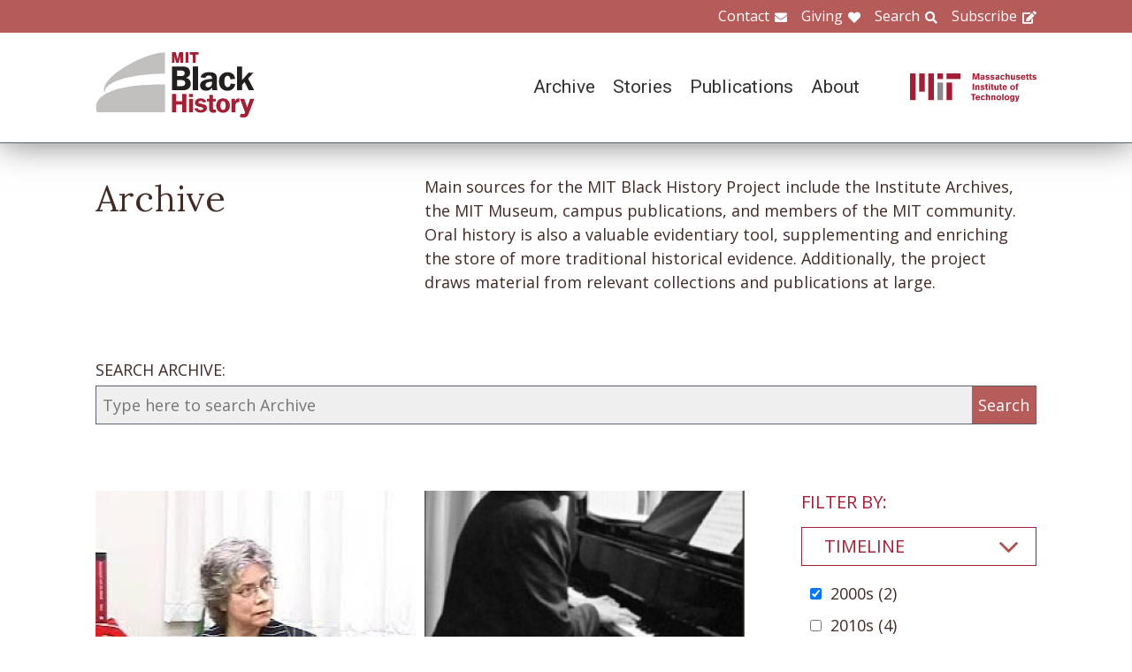

--- FILE ---
content_type: text/html; charset=UTF-8
request_url: https://www.blackhistory.mit.edu/archive-search?f%5B0%5D=career%3A103&f%5B1%5D=collection%3A162&f%5B2%5D=collection%3A166&f%5B3%5D=collection%3A187&f%5B4%5D=collection%3A214&f%5B5%5D=collection%3A220&f%5B6%5D=collection%3A229&f%5B7%5D=collection%3A262&f%5B8%5D=collection%3A264&f%5B9%5D=collection%3A287&f%5B10%5D=department%3A151&f%5B11%5D=school%3A159&f%5B12%5D=timeline%3A98
body_size: 6597
content:

<!DOCTYPE html>
<html lang="en" dir="ltr" prefix="og: https://ogp.me/ns#" class="no-js">
  <head>
    <meta charset="utf-8" />
<script>(function(i,s,o,g,r,a,m){i["GoogleAnalyticsObject"]=r;i[r]=i[r]||function(){(i[r].q=i[r].q||[]).push(arguments)},i[r].l=1*new Date();a=s.createElement(o),m=s.getElementsByTagName(o)[0];a.async=1;a.src=g;m.parentNode.insertBefore(a,m)})(window,document,"script","https://www.google-analytics.com/analytics.js","ga");ga("create", "UA-106400209-1", {"cookieDomain":"auto"});ga("set", "anonymizeIp", true);ga("send", "pageview");</script>
<meta property="og:site_name" content="MIT Black History" />
<meta name="twitter:site" content="mitblackhistory" />
<meta name="twitter:title" content="Archive Search" />
<meta property="og:url" content="https://www.blackhistory.mit.edunode/230" />
<meta property="og:title" content="Archive Search" />
<meta name="twitter:url" content="https://www.blackhistory.mit.edu/archive-search" />
<meta property="og:street_address" content="77 Massachusetts Ave" />
<meta property="og:locality" content="Cambridge" />
<meta property="og:region" content="MA" />
<meta property="og:postal_code" content="02139" />
<meta name="Generator" content="Drupal 8 (https://www.drupal.org)" />
<meta name="MobileOptimized" content="width" />
<meta name="HandheldFriendly" content="true" />
<meta name="viewport" content="width=device-width, initial-scale=1.0" />
<meta http-equiv="x-ua-compatible" content="ie=edge" />
<link rel="shortcut icon" href="/sites/default/files/mit-favicon-xp.ico" type="image/vnd.microsoft.icon" />
<link rel="canonical" href="https://www.blackhistory.mit.edu/archive-search" />
<link rel="shortlink" href="https://www.blackhistory.mit.edu/node/230" />
<link rel="revision" href="https://www.blackhistory.mit.edu/archive-search" />

    <title>Archive Search | MIT Black History</title>
    <link rel="stylesheet" media="all" href="/core/themes/stable/css/system/components/ajax-progress.module.css?q6s5lr" />
<link rel="stylesheet" media="all" href="/core/themes/stable/css/system/components/autocomplete-loading.module.css?q6s5lr" />
<link rel="stylesheet" media="all" href="/core/themes/stable/css/system/components/js.module.css?q6s5lr" />
<link rel="stylesheet" media="all" href="/core/themes/stable/css/system/components/sticky-header.module.css?q6s5lr" />
<link rel="stylesheet" media="all" href="/core/themes/stable/css/system/components/system-status-counter.css?q6s5lr" />
<link rel="stylesheet" media="all" href="/core/themes/stable/css/system/components/system-status-report-counters.css?q6s5lr" />
<link rel="stylesheet" media="all" href="/core/themes/stable/css/system/components/system-status-report-general-info.css?q6s5lr" />
<link rel="stylesheet" media="all" href="/core/themes/stable/css/system/components/tabledrag.module.css?q6s5lr" />
<link rel="stylesheet" media="all" href="/core/themes/stable/css/system/components/tablesort.module.css?q6s5lr" />
<link rel="stylesheet" media="all" href="/core/themes/stable/css/system/components/tree-child.module.css?q6s5lr" />
<link rel="stylesheet" media="all" href="/core/themes/stable/css/views/views.module.css?q6s5lr" />
<link rel="stylesheet" media="all" href="/modules/contrib/back_to_top/css/back_to_top.css?q6s5lr" />
<link rel="stylesheet" media="all" href="/modules/contrib/paragraphs/css/paragraphs.unpublished.css?q6s5lr" />
<link rel="stylesheet" media="all" href="//fonts.googleapis.com/css?family=Lora:400,400i,700,700i|Open+Sans:300,400,600,700,800|Roboto:100,300,400,500,700,900" />
<link rel="stylesheet" media="all" href="/themes/gesso/css/styles.css?q6s5lr" />

    
<!--[if lte IE 8]>
<script src="/core/assets/vendor/html5shiv/html5shiv.min.js?v=3.7.3"></script>
<![endif]-->
<script src="/themes/gesso/js/lib/modernizr.min.js?v=3.3.1"></script>

  </head>
  <body class="path-node not-front page--node-type-landing">
    <div class="skiplinks">
      <a href="#main" class="skiplinks__link visually-hidden focusable">Skip to main content</a>
    </div>
    
      <div class="dialog-off-canvas-main-canvas" data-off-canvas-main-canvas>
    <div class="layout-container">
      <header class="header " role="banner">

    <div class="header-utility">
      <div class="header-utility__inner l-constrain">
          <nav class="nav-utility" role="navigation">
  <h2 class="visually-hidden block__title">Utility Menu</h2>
  <ul class="nav nav--menu"><li class="nav__item"><a href="/contact" class="nav__link nav__link--contact" target="" data-drupal-link-system-path="node/380">Contact</a></li><li class="nav__item"><a href="/giving" class="nav__link nav__link--giving" data-drupal-link-system-path="node/381">Giving</a></li><li class="nav__item"><a href="/search" class="nav__link nav__link--search" target="" data-drupal-link-system-path="node/7">Search</a></li><li class="nav__item"><a href="http://eepurl.com/dit00P" class="nav__link nav__link--subscribe" title="subscribe">Subscribe</a></li></ul></nav>

      </div>
    </div>
    
    <div class="header-navigation">
      <div class="header-navigation__inner l-constrain">
          <span class="site-name">
  <a class="site-name__link" href="/" title="Home" rel="home">
    <h1 class="site-name__text">MIT Black History</h1>
  </a>
  <a class="site-name__link" href="https://www.web.mit.edu" title="MIT" rel="mit">
    <h2 class="site-name__mit"></h2>
  </a>
</span>

  <nav class="nav-main" role="navigation">
  <h2 class="visually-hidden block__title">Main menu</h2>
  <input class="nav__trigger" type="checkbox" id="NavButton">
	<label class="nav__label" for="NavButton" onclick>Menu</label>
  <ul class="nav nav--menu"><li class="nav__item"><a href="/archive" class="nav__link" data-drupal-link-system-path="node/6">Archive</a></li><li class="nav__item"><a href="/stories" class="nav__link" target="" data-drupal-link-system-path="node/10">Stories</a></li><li class="nav__item"><a href="/publications" class="nav__link" data-drupal-link-system-path="node/278">Publications</a></li><li class="nav__item"><a href="/about" class="nav__link" target="" data-drupal-link-system-path="node/379">About</a></li><li class="nav__item"><a href="/contact" class="nav__link nav__link--contact" target="" data-drupal-link-system-path="node/380">Contact</a></li><li class="nav__item"><a href="/giving" class="nav__link nav__link--giving" target="" data-drupal-link-system-path="node/381">Giving</a></li><li class="nav__item"><a href="/search" class="nav__link nav__link--search" target="" data-drupal-link-system-path="node/7">Search</a></li><li class="nav__item"><a href="http://web.mit.edu/" class="nav__link nav__link--mit" target="">MIT</a></li></ul></nav>

      </div>
    </div>

</header>

  
  
  

  
      <main id="main" class="main" role="main" tabindex="-1">
  
    <div data-drupal-messages-fallback class="hidden"></div>

  
  
  
      <section class="landing landing--archive-search">
      <div class="landing-heading">
  <div class="l-constrain landing-heading__grid">
    <h1 class="landing-heading__title">Archive</h1>
    <div class="landing-heading__intro">Main sources for the MIT Black History Project include the Institute Archives, the MIT Museum, campus publications, and members of the MIT community. Oral history is also a valuable evidentiary tool, supplementing and enriching the store of more traditional historical evidence. Additionally, the project draws material from relevant collections and publications at large.</div>
  </div>
</div>

    <form class="search-archive" action="/archive-search">
  <div class="l-constrain">
    <label class="form-item__label" for="keywords">SEARCH ARCHIVE:</label>
    <div class="search-archive__group">
      <input class="form-item__text" name="keywords" id="keywords" type="text" placeholder="Type here to search Archive">
      <input class="form-item__submit" type="submit" value="Search">
    </div>
  </div>
</form>
  
  <div class=" landing__grid l-constrain">
    <div class="landing__main">
          
  
      
  <div>

  <div class="view-two-col ">

  
  <div class="view__content">
             <div class="view__row">
    <div class="card--medium">
  <a class="card__link" href="/archive/bridge-leader-interview-ellen-t-harris-2002">
    <div class="card__media"><img src="/sites/default/files/styles/card_medium/public/video_thumbnails/uDvudgrSnnc.jpg?itok=73GC5Q3o" width="700" height="450" alt="" />



</div>
    <h3 class="card__title">Bridge Leader Interview: Ellen T. Harris (2002)</h3>
  </a>
</div>

  </div>
   <div class="view__row">
    <div class="card--medium">
  <a class="card__link" href="/archive/pamela-wood-2004">
    <div class="card__media">  <img src="/sites/default/files/styles/card_medium/public/media/image/pamela-wood_2004.png?itok=-OS2zUn5" width="700" height="450" alt="Pamela Wood, 2004" />




</div>
    <h3 class="card__title">Pamela Wood, 2004</h3>
  </a>
</div>

  </div>

      </div>

      <div class="view__pager">
            

        </div>
  
  
</div>

</div>

  
  

      </div>
    <div class="landing__sidebar">
      <h4 class="landing__label">Filter By:</h4>
          
    <div class="block--nav-facet">
  <h2 class="nav-facet__heading js-toggle-facet">Timeline</h2>
  <nav class="nav-facet" style="display:none;">
        <div class="facets-widget-checkbox">
      <ul data-drupal-facet-id="archive_timeline" data-drupal-facet-alias="timeline" class="js-facets-checkbox-links item-list__checkbox"><li class="facet-item"><a href="/archive-search?f%5B0%5D=career%3A103&amp;f%5B1%5D=collection%3A162&amp;f%5B2%5D=collection%3A166&amp;f%5B3%5D=collection%3A187&amp;f%5B4%5D=collection%3A214&amp;f%5B5%5D=collection%3A220&amp;f%5B6%5D=collection%3A229&amp;f%5B7%5D=collection%3A262&amp;f%5B8%5D=collection%3A264&amp;f%5B9%5D=collection%3A287&amp;f%5B10%5D=department%3A151&amp;f%5B11%5D=school%3A159" rel="nofollow" class="is-active" data-drupal-facet-item-id="timeline-98" data-drupal-facet-item-value="98">  <span class="facet-item__status js-facet-deactivate">(-)</span>
<span class="facet-item__value">2000s</span>
  <span class="facet-item__count">(2)</span>
</a></li><li class="facet-item"><a href="/archive-search?f%5B0%5D=career%3A103&amp;f%5B1%5D=collection%3A162&amp;f%5B2%5D=collection%3A166&amp;f%5B3%5D=collection%3A187&amp;f%5B4%5D=collection%3A214&amp;f%5B5%5D=collection%3A220&amp;f%5B6%5D=collection%3A229&amp;f%5B7%5D=collection%3A262&amp;f%5B8%5D=collection%3A264&amp;f%5B9%5D=collection%3A287&amp;f%5B10%5D=department%3A151&amp;f%5B11%5D=school%3A159&amp;f%5B12%5D=timeline%3A98&amp;f%5B13%5D=timeline%3A99" rel="nofollow" data-drupal-facet-item-id="timeline-99" data-drupal-facet-item-value="99"><span class="facet-item__value">2010s</span>
  <span class="facet-item__count">(4)</span>
</a></li></ul>
</div>

    </nav>
</div>

    <div class="block--nav-facet">
  <h2 class="nav-facet__heading js-toggle-facet">MIT School</h2>
  <nav class="nav-facet" style="display:none;">
        <div class="facets-widget-checkbox">
      <ul data-drupal-facet-id="archive_school" data-drupal-facet-alias="school" class="js-facets-checkbox-links item-list__checkbox"><li class="facet-item"><a href="/archive-search?f%5B0%5D=career%3A103&amp;f%5B1%5D=collection%3A162&amp;f%5B2%5D=collection%3A166&amp;f%5B3%5D=collection%3A187&amp;f%5B4%5D=collection%3A214&amp;f%5B5%5D=collection%3A220&amp;f%5B6%5D=collection%3A229&amp;f%5B7%5D=collection%3A262&amp;f%5B8%5D=collection%3A264&amp;f%5B9%5D=collection%3A287&amp;f%5B10%5D=department%3A151&amp;f%5B11%5D=timeline%3A98" rel="nofollow" class="is-active" data-drupal-facet-item-id="school-159" data-drupal-facet-item-value="159">  <span class="facet-item__status js-facet-deactivate">(-)</span>
<span class="facet-item__value">School of Humanities, Arts, and Social Sciences</span>
  <span class="facet-item__count">(2)</span>
</a></li></ul>
</div>

    </nav>
</div>

    <div class="block--nav-facet">
  <h2 class="nav-facet__heading js-toggle-facet">MIT Department</h2>
  <nav class="nav-facet" style="display:none;">
        <div class="facets-widget-checkbox">
      <ul data-drupal-facet-id="archive_department" data-drupal-facet-alias="department" class="js-facets-checkbox-links item-list__checkbox"><li class="facet-item"><a href="/archive-search?f%5B0%5D=career%3A103&amp;f%5B1%5D=collection%3A162&amp;f%5B2%5D=collection%3A166&amp;f%5B3%5D=collection%3A187&amp;f%5B4%5D=collection%3A214&amp;f%5B5%5D=collection%3A220&amp;f%5B6%5D=collection%3A229&amp;f%5B7%5D=collection%3A262&amp;f%5B8%5D=collection%3A264&amp;f%5B9%5D=collection%3A287&amp;f%5B10%5D=school%3A159&amp;f%5B11%5D=timeline%3A98" rel="nofollow" class="is-active" data-drupal-facet-item-id="department-151" data-drupal-facet-item-value="151">  <span class="facet-item__status js-facet-deactivate">(-)</span>
<span class="facet-item__value">Music and Theater Arts</span>
  <span class="facet-item__count">(2)</span>
</a></li><li class="facet-item"><a href="/archive-search?f%5B0%5D=career%3A103&amp;f%5B1%5D=collection%3A162&amp;f%5B2%5D=collection%3A166&amp;f%5B3%5D=collection%3A187&amp;f%5B4%5D=collection%3A214&amp;f%5B5%5D=collection%3A220&amp;f%5B6%5D=collection%3A229&amp;f%5B7%5D=collection%3A262&amp;f%5B8%5D=collection%3A264&amp;f%5B9%5D=collection%3A287&amp;f%5B10%5D=department%3A151&amp;f%5B11%5D=department%3A155&amp;f%5B12%5D=school%3A159&amp;f%5B13%5D=timeline%3A98" rel="nofollow" data-drupal-facet-item-id="department-155" data-drupal-facet-item-value="155"><span class="facet-item__value">Science, Technology, and Society</span>
  <span class="facet-item__count">(1)</span>
</a></li></ul>
</div>

    </nav>
</div>

    <div class="block--nav-facet">
  <h2 class="nav-facet__heading js-toggle-facet">Life@MIT</h2>
  <nav class="nav-facet" style="display:none;">
        
  <div data-drupal-facet-id="archive_life" class="facet-empty"><div class="facets-widget-checkbox">
      
</div>
</div>

    </nav>
</div>

    <div class="block--nav-facet">
  <h2 class="nav-facet__heading js-toggle-facet">Career</h2>
  <nav class="nav-facet" style="display:none;">
        <div class="facets-widget-checkbox">
      <ul data-drupal-facet-id="archive_career" data-drupal-facet-alias="career" class="js-facets-checkbox-links item-list__checkbox"><li class="facet-item"><a href="/archive-search?f%5B0%5D=career%3A100&amp;f%5B1%5D=career%3A103&amp;f%5B2%5D=collection%3A162&amp;f%5B3%5D=collection%3A166&amp;f%5B4%5D=collection%3A187&amp;f%5B5%5D=collection%3A214&amp;f%5B6%5D=collection%3A220&amp;f%5B7%5D=collection%3A229&amp;f%5B8%5D=collection%3A262&amp;f%5B9%5D=collection%3A264&amp;f%5B10%5D=collection%3A287&amp;f%5B11%5D=department%3A151&amp;f%5B12%5D=school%3A159&amp;f%5B13%5D=timeline%3A98" rel="nofollow" data-drupal-facet-item-id="career-100" data-drupal-facet-item-value="100"><span class="facet-item__value">Arts &amp; Humanities</span>
  <span class="facet-item__count">(4)</span>
</a></li><li class="facet-item"><a href="/archive-search?f%5B0%5D=collection%3A162&amp;f%5B1%5D=collection%3A166&amp;f%5B2%5D=collection%3A187&amp;f%5B3%5D=collection%3A214&amp;f%5B4%5D=collection%3A220&amp;f%5B5%5D=collection%3A229&amp;f%5B6%5D=collection%3A262&amp;f%5B7%5D=collection%3A264&amp;f%5B8%5D=collection%3A287&amp;f%5B9%5D=department%3A151&amp;f%5B10%5D=school%3A159&amp;f%5B11%5D=timeline%3A98" rel="nofollow" class="is-active" data-drupal-facet-item-id="career-103" data-drupal-facet-item-value="103">  <span class="facet-item__status js-facet-deactivate">(-)</span>
<span class="facet-item__value">Education</span>
  <span class="facet-item__count">(2)</span>
</a></li></ul>
</div>

    </nav>
</div>

    <div class="block--nav-facet">
  <h2 class="nav-facet__heading js-toggle-facet">Object</h2>
  <nav class="nav-facet" style="display:none;">
        <div class="facets-widget-checkbox">
      <ul data-drupal-facet-id="archive_object" data-drupal-facet-alias="object" class="js-facets-checkbox-links item-list__checkbox"><li class="facet-item"><a href="/archive-search?f%5B0%5D=career%3A103&amp;f%5B1%5D=collection%3A162&amp;f%5B2%5D=collection%3A166&amp;f%5B3%5D=collection%3A187&amp;f%5B4%5D=collection%3A214&amp;f%5B5%5D=collection%3A220&amp;f%5B6%5D=collection%3A229&amp;f%5B7%5D=collection%3A262&amp;f%5B8%5D=collection%3A264&amp;f%5B9%5D=collection%3A287&amp;f%5B10%5D=department%3A151&amp;f%5B11%5D=object%3A83&amp;f%5B12%5D=school%3A159&amp;f%5B13%5D=timeline%3A98" rel="nofollow" data-drupal-facet-item-id="object-83" data-drupal-facet-item-value="83"><span class="facet-item__value">Image</span>
  <span class="facet-item__count">(1)</span>
</a></li><li class="facet-item"><a href="/archive-search?f%5B0%5D=career%3A103&amp;f%5B1%5D=collection%3A162&amp;f%5B2%5D=collection%3A166&amp;f%5B3%5D=collection%3A187&amp;f%5B4%5D=collection%3A214&amp;f%5B5%5D=collection%3A220&amp;f%5B6%5D=collection%3A229&amp;f%5B7%5D=collection%3A262&amp;f%5B8%5D=collection%3A264&amp;f%5B9%5D=collection%3A287&amp;f%5B10%5D=department%3A151&amp;f%5B11%5D=object%3A84&amp;f%5B12%5D=school%3A159&amp;f%5B13%5D=timeline%3A98" rel="nofollow" data-drupal-facet-item-id="object-84" data-drupal-facet-item-value="84"><span class="facet-item__value">Video</span>
  <span class="facet-item__count">(1)</span>
</a></li></ul>
</div>

    </nav>
</div>

    <div class="block--nav-facet">
  <h2 class="nav-facet__heading js-toggle-facet">Collection</h2>
  <nav class="nav-facet" style="display:none;">
        <div class="facets-widget-checkbox">
      <ul data-drupal-facet-id="archive_collection" data-drupal-facet-alias="collection" class="js-facets-checkbox-links item-list__checkbox"><li class="facet-item"><a href="/archive-search?f%5B0%5D=career%3A103&amp;f%5B1%5D=collection%3A162&amp;f%5B2%5D=collection%3A166&amp;f%5B3%5D=collection%3A187&amp;f%5B4%5D=collection%3A220&amp;f%5B5%5D=collection%3A229&amp;f%5B6%5D=collection%3A262&amp;f%5B7%5D=collection%3A264&amp;f%5B8%5D=collection%3A287&amp;f%5B9%5D=department%3A151&amp;f%5B10%5D=school%3A159&amp;f%5B11%5D=timeline%3A98" rel="nofollow" class="is-active" data-drupal-facet-item-id="collection-214" data-drupal-facet-item-value="214">  <span class="facet-item__status js-facet-deactivate">(-)</span>
<span class="facet-item__value">Bridge Leaders</span>
  <span class="facet-item__count">(1)</span>
</a></li><li class="facet-item"><a href="/archive-search?f%5B0%5D=career%3A103&amp;f%5B1%5D=collection%3A162&amp;f%5B2%5D=collection%3A166&amp;f%5B3%5D=collection%3A187&amp;f%5B4%5D=collection%3A214&amp;f%5B5%5D=collection%3A220&amp;f%5B6%5D=collection%3A229&amp;f%5B7%5D=collection%3A262&amp;f%5B8%5D=collection%3A287&amp;f%5B9%5D=department%3A151&amp;f%5B10%5D=school%3A159&amp;f%5B11%5D=timeline%3A98" rel="nofollow" class="is-active" data-drupal-facet-item-id="collection-264" data-drupal-facet-item-value="264">  <span class="facet-item__status js-facet-deactivate">(-)</span>
<span class="facet-item__value">Clarence G. Wiliams</span>
  <span class="facet-item__count">(1)</span>
</a></li><li class="facet-item"><a href="/archive-search?f%5B0%5D=career%3A103&amp;f%5B1%5D=collection%3A162&amp;f%5B2%5D=collection%3A166&amp;f%5B3%5D=collection%3A173&amp;f%5B4%5D=collection%3A187&amp;f%5B5%5D=collection%3A214&amp;f%5B6%5D=collection%3A220&amp;f%5B7%5D=collection%3A229&amp;f%5B8%5D=collection%3A262&amp;f%5B9%5D=collection%3A264&amp;f%5B10%5D=collection%3A287&amp;f%5B11%5D=department%3A151&amp;f%5B12%5D=school%3A159&amp;f%5B13%5D=timeline%3A98" rel="nofollow" data-drupal-facet-item-id="collection-173" data-drupal-facet-item-value="173"><span class="facet-item__value">Faculty</span>
  <span class="facet-item__count">(2)</span>
</a></li><li class="facet-item"><a href="/archive-search?f%5B0%5D=career%3A103&amp;f%5B1%5D=collection%3A162&amp;f%5B2%5D=collection%3A166&amp;f%5B3%5D=collection%3A187&amp;f%5B4%5D=collection%3A214&amp;f%5B5%5D=collection%3A220&amp;f%5B6%5D=collection%3A229&amp;f%5B7%5D=collection%3A264&amp;f%5B8%5D=collection%3A287&amp;f%5B9%5D=department%3A151&amp;f%5B10%5D=school%3A159&amp;f%5B11%5D=timeline%3A98" rel="nofollow" class="is-active" data-drupal-facet-item-id="collection-262" data-drupal-facet-item-value="262">  <span class="facet-item__status js-facet-deactivate">(-)</span>
<span class="facet-item__value">Honors</span>
  <span class="facet-item__count">(1)</span>
</a></li><li class="facet-item"><a href="/archive-search?f%5B0%5D=career%3A103&amp;f%5B1%5D=collection%3A162&amp;f%5B2%5D=collection%3A163&amp;f%5B3%5D=collection%3A166&amp;f%5B4%5D=collection%3A187&amp;f%5B5%5D=collection%3A214&amp;f%5B6%5D=collection%3A220&amp;f%5B7%5D=collection%3A229&amp;f%5B8%5D=collection%3A262&amp;f%5B9%5D=collection%3A264&amp;f%5B10%5D=collection%3A287&amp;f%5B11%5D=department%3A151&amp;f%5B12%5D=school%3A159&amp;f%5B13%5D=timeline%3A98" rel="nofollow" data-drupal-facet-item-id="collection-163" data-drupal-facet-item-value="163"><span class="facet-item__value">Integration and Differentiation 1969-1994</span>
  <span class="facet-item__count">(1)</span>
</a></li><li class="facet-item"><a href="/archive-search?f%5B0%5D=career%3A103&amp;f%5B1%5D=collection%3A162&amp;f%5B2%5D=collection%3A166&amp;f%5B3%5D=collection%3A187&amp;f%5B4%5D=collection%3A214&amp;f%5B5%5D=collection%3A229&amp;f%5B6%5D=collection%3A262&amp;f%5B7%5D=collection%3A264&amp;f%5B8%5D=collection%3A287&amp;f%5B9%5D=department%3A151&amp;f%5B10%5D=school%3A159&amp;f%5B11%5D=timeline%3A98" rel="nofollow" class="is-active" data-drupal-facet-item-id="collection-220" data-drupal-facet-item-value="220">  <span class="facet-item__status js-facet-deactivate">(-)</span>
<span class="facet-item__value">Music</span>
  <span class="facet-item__count">(2)</span>
</a></li><li class="facet-item"><a href="/archive-search?f%5B0%5D=career%3A103&amp;f%5B1%5D=collection%3A162&amp;f%5B2%5D=collection%3A187&amp;f%5B3%5D=collection%3A214&amp;f%5B4%5D=collection%3A220&amp;f%5B5%5D=collection%3A229&amp;f%5B6%5D=collection%3A262&amp;f%5B7%5D=collection%3A264&amp;f%5B8%5D=collection%3A287&amp;f%5B9%5D=department%3A151&amp;f%5B10%5D=school%3A159&amp;f%5B11%5D=timeline%3A98" rel="nofollow" class="is-active" data-drupal-facet-item-id="collection-166" data-drupal-facet-item-value="166">  <span class="facet-item__status js-facet-deactivate">(-)</span>
<span class="facet-item__value">Rising Voices 1995-Present</span>
  <span class="facet-item__count">(2)</span>
</a></li><li class="facet-item"><a href="/archive-search?f%5B0%5D=career%3A103&amp;f%5B1%5D=collection%3A162&amp;f%5B2%5D=collection%3A166&amp;f%5B3%5D=collection%3A187&amp;f%5B4%5D=collection%3A214&amp;f%5B5%5D=collection%3A220&amp;f%5B6%5D=collection%3A229&amp;f%5B7%5D=collection%3A262&amp;f%5B8%5D=collection%3A264&amp;f%5B9%5D=collection%3A287&amp;f%5B10%5D=collection%3A313&amp;f%5B11%5D=department%3A151&amp;f%5B12%5D=school%3A159&amp;f%5B13%5D=timeline%3A98" rel="nofollow" data-drupal-facet-item-id="collection-313" data-drupal-facet-item-value="313"><span class="facet-item__value">University of Chicago</span>
  <span class="facet-item__count">(1)</span>
</a></li><li class="facet-item"><a href="/archive-search?f%5B0%5D=career%3A103&amp;f%5B1%5D=collection%3A162&amp;f%5B2%5D=collection%3A166&amp;f%5B3%5D=collection%3A214&amp;f%5B4%5D=collection%3A220&amp;f%5B5%5D=collection%3A229&amp;f%5B6%5D=collection%3A262&amp;f%5B7%5D=collection%3A264&amp;f%5B8%5D=collection%3A287&amp;f%5B9%5D=department%3A151&amp;f%5B10%5D=school%3A159&amp;f%5B11%5D=timeline%3A98" rel="nofollow" class="is-active" data-drupal-facet-item-id="collection-187" data-drupal-facet-item-value="187">  <span class="facet-item__status js-facet-deactivate">(-)</span>
<span class="facet-item__value">Women</span>
  <span class="facet-item__count">(2)</span>
</a></li></ul>
</div>

    </nav>
</div>

      </div>
  </div>
</section>

  
  


  </main>

  
      <section class="postscript">
    <div id="block-footer-callout" class="block block--footer-callout">
  
    
      <div class="block__content">
        <section class="cta"><div class="cta__inner l-constrain"><h2 class="cta__heading">Have a piece of MIT black history to share?</h2><div class="cta__text">The MIT Black History Project’s mission is to research, identify, and produce scholarly curatorial content on the MIT Black experience. If you have an important item you believe the project should consider for its collection, please start by contacting us on this website.</div><a href="/giving" class="cta__link">Tell us about your piece of MIT Black history</a></div></section>
    </div>
  </div>

  
</section>

  
      <footer class="footer" role="contentinfo">
  <div class="footer__inner l-constrain">

    <section class="footer__top">
        <div class="callout ">

      <h3 class="callout__heading">Follow Us</h3>
  
  

    <div class="callout__button">
        <a href="https://twitter.com/mitblackhistory" class="button button button--social button--social__twitter ">Twitter</a>
<a href="https://www.youtube.com/channel/UCbBaiaN9e99TzTodlP6fEaw" class="button button button--social button--social__youtube ">YouTube</a>
<a href="https://soundcloud.com/mitblackhistory" class="button button button--social button--social__soundcloud ">Sound Cloud</a>
<a href="http://mitblackhistory.blogspot.com/" class="button button button--social button--social__blogger ">Blogger</a>

    </div>
  
</div>

  <div class="callout ">

      <h3 class="callout__heading">Connect with us</h3>
  
  

    <div class="callout__button">
        <a href="/contact" class="button button--muted button">Contact</a>

    </div>
  
</div>

    </section>

    <section class="footer__bottom">
        <div class="callout callout--text">

  
      <div class="callout__text">
      <p>The mission of the MIT Black History Project is to research, identify, and produce scholarly curatorial content on the Black experience at MIT since the Institute opened its doors in 1865.</p>

    </div>
  

  
</div>

  <div class="callout callout--text">

  
      <div class="callout__text">
      <p>Massachusetts Institute of Technology<br />
77 Massachusetts Avenue<br />
Cambridge, MA 02139</p>

    </div>
  

  
</div>

  <div class="callout callout--text">

  
      <div class="callout__text">
      <span class="site-name"><h1 class='site-name__text'><a class='site-name__link' href='/' rel='home' title='Home'>BlackHistory</a></h1></span>
    </div>
  

  
</div>

    </section>

  </div>
</footer>

  
</div>

  </div>

    
    <script type="application/json" data-drupal-selector="drupal-settings-json">{"path":{"baseUrl":"\/","scriptPath":null,"pathPrefix":"","currentPath":"node\/230","currentPathIsAdmin":false,"isFront":false,"currentLanguage":"en","currentQuery":{"f":["career:103","collection:162","collection:166","collection:187","collection:214","collection:220","collection:229","collection:262","collection:264","collection:287","department:151","school:159","timeline:98"]}},"pluralDelimiter":"\u0003","suppressDeprecationErrors":true,"ajaxPageState":{"libraries":"back_to_top\/back_to_top_icon,back_to_top\/back_to_top_js,core\/html5shiv,facets\/drupal.facets.checkbox-widget,facets\/drupal.facets.views-ajax,facets\/soft-limit,gesso\/facets,gesso\/fonts,gesso\/global,gesso\/pager,google_analytics\/google_analytics,paragraphs\/drupal.paragraphs.unpublished,system\/base,views\/views.ajax,views\/views.module","theme":"gesso","theme_token":null},"ajaxTrustedUrl":[],"back_to_top":{"back_to_top_button_trigger":100,"back_to_top_prevent_on_mobile":true,"back_to_top_prevent_in_admin":false,"back_to_top_button_type":"image","back_to_top_button_text":"Back to top"},"google_analytics":{"trackOutbound":true,"trackMailto":true,"trackDownload":true,"trackDownloadExtensions":"7z|aac|arc|arj|asf|asx|avi|bin|csv|doc(x|m)?|dot(x|m)?|exe|flv|gif|gz|gzip|hqx|jar|jpe?g|js|mp(2|3|4|e?g)|mov(ie)?|msi|msp|pdf|phps|png|ppt(x|m)?|pot(x|m)?|pps(x|m)?|ppam|sld(x|m)?|thmx|qtm?|ra(m|r)?|sea|sit|tar|tgz|torrent|txt|wav|wma|wmv|wpd|xls(x|m|b)?|xlt(x|m)|xlam|xml|z|zip"},"facets_views_ajax":{"archive_collection":{"view_id":"archive_search_index","current_display_id":"listing","view_base_path":"","ajax_path":"\/views\/ajax"},"archive_object":{"view_id":"archive_search_index","current_display_id":"listing","view_base_path":"","ajax_path":"\/views\/ajax"},"archive_career":{"view_id":"archive_search_index","current_display_id":"listing","view_base_path":"","ajax_path":"\/views\/ajax"},"archive_life":{"view_id":"archive_search_index","current_display_id":"listing","view_base_path":"","ajax_path":"\/views\/ajax"},"archive_department":{"view_id":"archive_search_index","current_display_id":"listing","view_base_path":"","ajax_path":"\/views\/ajax"},"archive_school":{"view_id":"archive_search_index","current_display_id":"listing","view_base_path":"","ajax_path":"\/views\/ajax"},"archive_timeline":{"view_id":"archive_search_index","current_display_id":"listing","view_base_path":"","ajax_path":"\/views\/ajax"}},"facets":{"softLimit":{"archive_collection":5,"archive_career":5,"archive_life":5,"archive_department":5,"archive_school":5,"archive_timeline":5},"softLimitSettings":{"archive_collection":{"showLessLabel":"Show less","showMoreLabel":"Show more"},"archive_career":{"showLessLabel":"Show less","showMoreLabel":"Show more"},"archive_life":{"showLessLabel":"Show less","showMoreLabel":"Show more"},"archive_department":{"showLessLabel":"Show less","showMoreLabel":"Show more"},"archive_school":{"showLessLabel":"Show less","showMoreLabel":"Show more"},"archive_timeline":{"showLessLabel":"Show less","showMoreLabel":"Show more"}}},"views":{"ajax_path":"\/views\/ajax","ajaxViews":{"views_dom_id:05893bf46b4d36edd903f3295d2463d75f3b1135a3610baba3f5d5b22d2a0ee5":{"view_name":"archive_search_index","view_display_id":"listing","view_args":"","view_path":"\/node\/230","view_base_path":null,"view_dom_id":"05893bf46b4d36edd903f3295d2463d75f3b1135a3610baba3f5d5b22d2a0ee5","pager_element":0}}},"user":{"uid":0,"permissionsHash":"b7361a0269eb485a1d1c99969750c317fe5f491681f2a23d7f843b8206200010"}}</script>
<script src="/core/assets/vendor/jquery/jquery.min.js?v=3.4.1"></script>
<script src="/core/assets/vendor/jquery-once/jquery.once.min.js?v=2.2.0"></script>
<script src="/core/misc/drupalSettingsLoader.js?v=8.8.3"></script>
<script src="/core/misc/drupal.js?v=8.8.3"></script>
<script src="/core/misc/drupal.init.js?v=8.8.3"></script>
<script src="/core/assets/vendor/jquery.ui/ui/effect-min.js?v=1.12.1"></script>
<script src="/modules/contrib/back_to_top/js/back_to_top.js?v=8.8.3"></script>
<script src="/modules/contrib/google_analytics/js/google_analytics.js?v=8.8.3"></script>
<script src="/themes/gesso/js/lib/headroom.min.js?v=8.8.3"></script>
<script src="/themes/gesso/js/scripts.js?v=8.8.3"></script>
<script src="/themes/gesso/js/facets.js?v=8.8.3"></script>
<script src="/modules/contrib/facets/js/base-widget.js?v=8.8.3"></script>
<script src="/core/misc/progress.js?v=8.8.3"></script>
<script src="/core/modules/responsive_image/js/responsive_image.ajax.js?v=8.8.3"></script>
<script src="/core/misc/ajax.js?v=8.8.3"></script>
<script src="/core/themes/stable/js/ajax.js?v=8.8.3"></script>
<script src="/modules/contrib/facets/js/facets-views-ajax.js?q6s5lr"></script>
<script src="/modules/contrib/facets/js/checkbox-widget.js?v=8.8.3"></script>
<script src="/modules/contrib/facets/js/soft-limit.js?v=8.8.3"></script>
<script src="/core/assets/vendor/jquery-form/jquery.form.min.js?v=4.22"></script>
<script src="/core/modules/views/js/base.js?v=8.8.3"></script>
<script src="/core/modules/views/js/ajax_view.js?v=8.8.3"></script>

  </body>
</html>
